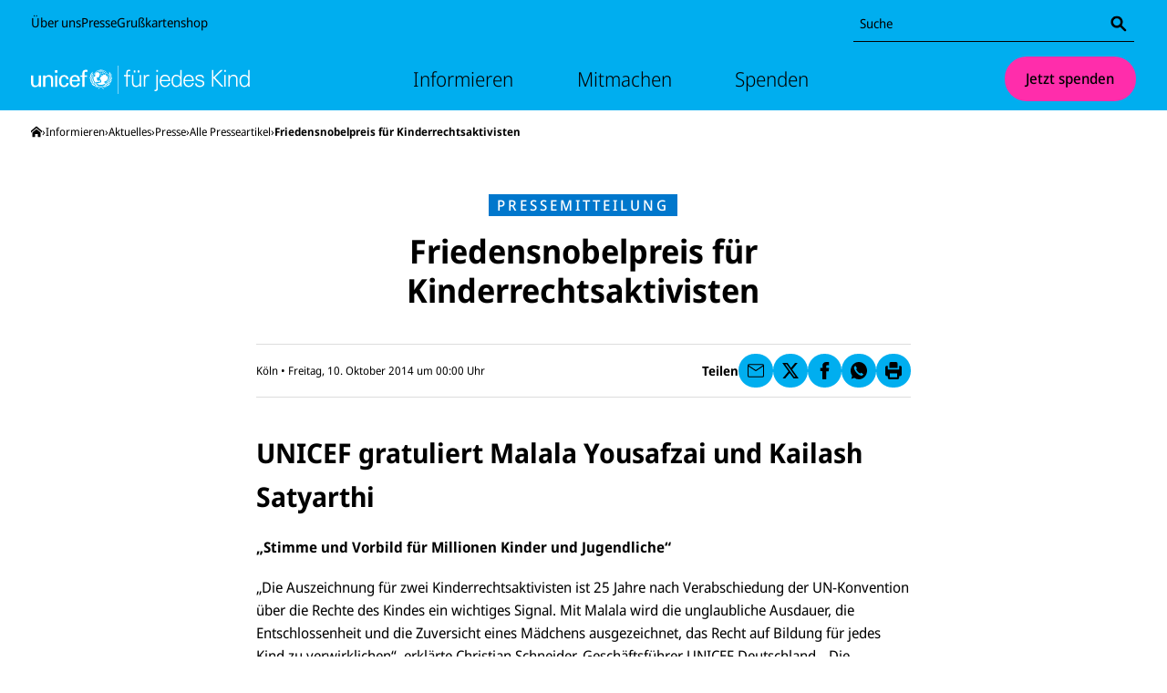

--- FILE ---
content_type: application/javascript; charset=UTF-8
request_url: https://www.unicef.de/_next/static/pmzqAnNrVo2wnxHywpNTC/_buildManifest.js
body_size: 722
content:
self.__BUILD_MANIFEST=function(e,t,a,s,r){return{__rewrites:{afterFiles:[{has:a,source:"/:nextInternalLocale(de|en)/robots-cdn.txt",destination:"/:nextInternalLocale/api/robots.txt"},{has:a,source:"/:nextInternalLocale(de|en)/sitemap_index.xml",destination:"/:nextInternalLocale/api/sitemap_index.xml"}],beforeFiles:[],fallback:[]},__routerFilterStatic:{numItems:0,errorRate:1e-4,numBits:0,numHashes:r,bitArray:[]},__routerFilterDynamic:{numItems:e,errorRate:1e-4,numBits:e,numHashes:r,bitArray:[]},"/404":[t,"static/chunks/pages/404-d2cb349438e8d205.js"],"/500":[t,"static/chunks/pages/500-06d952ff5e4b08f0.js"],"/_error":["static/chunks/pages/_error-39116ea6b9c2b4bc.js"],"/[[...path]]":[t,"static/chunks/4876-5d8278881e5d8eb5.js","static/chunks/pages/[[...path]]-9f4d36b7163750a7.js"],sortedPages:["/404","/500","/_app","/_error","/[[...path]]"]}}(0,"static/chunks/5516-3e4f434755aa26a9.js",void 0,1e-4,NaN),self.__BUILD_MANIFEST_CB&&self.__BUILD_MANIFEST_CB();